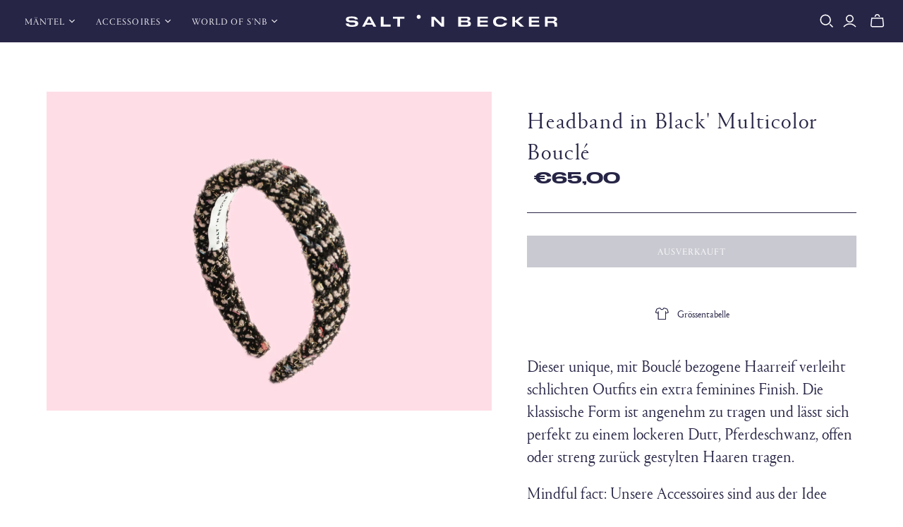

--- FILE ---
content_type: image/svg+xml
request_url: https://saltnbecker.com/cdn/shop/t/5/assets/snb_logotype_white.svg?v=10626227929638545171644854345
body_size: 867
content:
<svg width="623" height="35" viewBox="0 0 623 35" fill="none" xmlns="http://www.w3.org/2000/svg">
<g clip-path="url(#clip0_32_118)">
<path d="M111.261 5.38135H103.315V34.0816H132.296V28.1024H111.261V5.38135Z" fill="#fff"/>
<path d="M138.91 10.9847H151.931V34.0816H159.945V10.9847H173.001V5.38135H138.91V10.9847Z" fill="#fff"/>
<path d="M214.918 0C213.755 0 212.619 0.34466 211.652 0.990401C210.685 1.63614 209.932 2.55396 209.487 3.62779C209.042 4.70162 208.926 5.88324 209.153 7.02321C209.379 8.16318 209.939 9.21029 210.761 10.0322C211.583 10.854 212.631 11.4138 213.771 11.6405C214.911 11.8673 216.093 11.7509 217.167 11.3061C218.242 10.8613 219.16 10.1081 219.806 9.14165C220.451 8.17523 220.796 7.03902 220.796 5.87672C220.796 4.31812 220.177 2.82332 219.074 1.72122C217.972 0.619127 216.477 0 214.918 0Z" fill="#fff"/>
<path d="M282.092 25.4715L261.688 5.38135H252.187V34.0816H260.014V12.9835L281.63 34.0816H289.901V5.38135H282.092V25.4715Z" fill="#fff"/>
<path d="M362.696 18.7236L360.03 18.0573L362.662 17.2544C363.837 16.988 364.891 16.3412 365.66 15.4145C366.43 14.4877 366.871 13.3329 366.917 12.1294V11.5485C366.917 7.48262 363.499 5.41553 356.664 5.41553H331.493V34.1328H356.869C364.781 34.1328 368.626 31.5362 368.626 26.189V25.6253C368.614 23.9594 368.012 22.3516 366.926 21.0879C365.841 19.8241 364.342 18.9864 362.696 18.7236ZM339.422 10.1818H355.006C358.544 10.1818 359.056 12.1635 359.056 13.3594C359.056 14.5552 358.663 16.6565 355.006 16.6565H339.422V10.1818ZM355.81 28.9736H339.422V21.6107H355.81C359.74 21.6107 360.321 23.8486 360.321 25.1811C360.321 26.189 359.996 29.042 355.81 29.042V28.9736Z" fill="#fff"/>
<path d="M395.762 22.089H417.754V16.7248H395.762V10.7114H418.284V5.38135H387.935V34.0816H418.694V28.5978H395.762V22.089Z" fill="#fff"/>
<path d="M454.511 28.8027C445.659 28.8027 442.549 24.1218 442.549 19.7314V19.253C442.549 15.3068 444.617 10.6259 454.511 10.6259C462.594 10.6259 465.259 13.5813 466.114 15.6655H474.846C474.709 13.2567 473 4.85168 455.365 4.85168H453.657C437.559 4.85168 434.176 12.5734 434.176 19.048V20.2268C434.176 24.5489 436.073 34.6111 453.657 34.6111H455.365C473.171 34.6111 474.76 25.5227 474.88 23.4385H466.148C464.661 26.9748 460.68 28.8027 454.511 28.8027Z" fill="#fff"/>
<path d="M524.145 5.38135L514.114 5.41551L498.41 18.1769V5.38135H490.464V34.0816H498.41V19.6631L514.576 34.0987L525.153 34.0816L507.758 18.399L524.145 5.38135Z" fill="#fff"/>
<path d="M547.18 22.089H569.19V16.7248H547.18V10.7114H569.719V5.38135H539.371V34.0816H570.13V28.5978H547.18V22.089Z" fill="#fff"/>
<path d="M622.709 30.9553V26.5307C622.693 25.065 622.175 23.649 621.243 22.5179C620.31 21.3868 619.019 20.6085 617.583 20.3123L615.173 19.6119L617.566 18.8431C620.983 17.7327 622.692 15.751 622.692 12.9493V12.4539C622.692 7.68764 618.642 5.38135 610.32 5.38135H586.585V34.0987H594.514V23.319H607.655C612.61 23.319 614.729 25.1469 614.729 29.4178V32.9199C614.712 33.3052 614.753 33.691 614.849 34.0645H623C622.769 33.0451 622.671 31.9999 622.709 30.9553ZM609.654 18.1939H594.514V10.7114H609.654C613.909 10.7114 614.251 13.5472 614.251 14.4014C614.251 16.7931 612.525 18.1939 609.654 18.1939Z" fill="#fff"/>
<path d="M64.4225 5.41553L48.24 34.0987H56.2714L59.4669 28.5637H78.4348L81.6303 34.0303H89.6617L73.6159 5.41553H64.4225ZM62.0814 23.319L68.9167 10.9506L76.0595 23.319H62.0814Z" fill="#fff"/>
<path d="M21.4627 16.4856L16.3363 16.4002C10.7655 16.2806 8.57825 15.341 8.57825 12.9835C8.57825 10.626 10.8681 9.73762 17.2249 9.73762H17.8742C24.8291 9.73762 26.6575 11.5314 27.2043 13.2398H35.663C35.3725 6.28679 26.4012 4.81763 18.8653 4.81763H16.0629C0.358853 4.81763 0.358849 11.1897 0.358849 13.2739V13.6498C0.358849 18.7748 4.95555 21.4569 14.3882 21.7303L19.5147 21.8498C26.0936 22.0549 28.1954 22.9773 28.1954 25.6765C28.1954 28.3757 25.4955 29.657 18.5577 29.657H17.9938C12.1838 29.657 8.93709 28.0511 8.32191 24.8565H-0.102539C0.0683425 31.3141 5.75869 34.577 16.8147 34.577H19.6172C34.6548 34.577 36.5857 29.5886 36.5857 25.2323V24.6686C36.6882 19.0482 32.2795 16.6735 21.4627 16.4856Z" fill="#fff"/>
</g>
<defs>
<clipPath id="clip0_32_118">
<rect width="623" height="34.6111" fill="white"/>
</clipPath>
</defs>
</svg>
